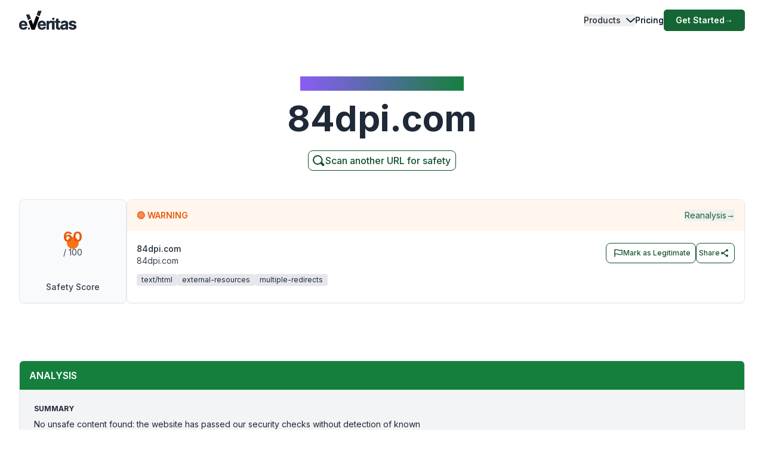

--- FILE ---
content_type: application/javascript; charset=UTF-8
request_url: https://www.emailveritas.com/_next/static/chunks/app/%5Blang%5D/not-found-a22f4afd9b64fbbf.js
body_size: 155
content:
(self.webpackChunk_N_E=self.webpackChunk_N_E||[]).push([[3097],{70505:function(e,t,n){Promise.resolve().then(n.t.bind(n,72972,23))},25523:function(e,t,n){"use strict";Object.defineProperty(t,"__esModule",{value:!0}),Object.defineProperty(t,"RouterContext",{enumerable:!0,get:function(){return u}});let u=n(60917)._(n(2265)).default.createContext(null)}},function(e){e.O(0,[2972,2971,2117,1744],function(){return e(e.s=70505)}),_N_E=e.O()}]);